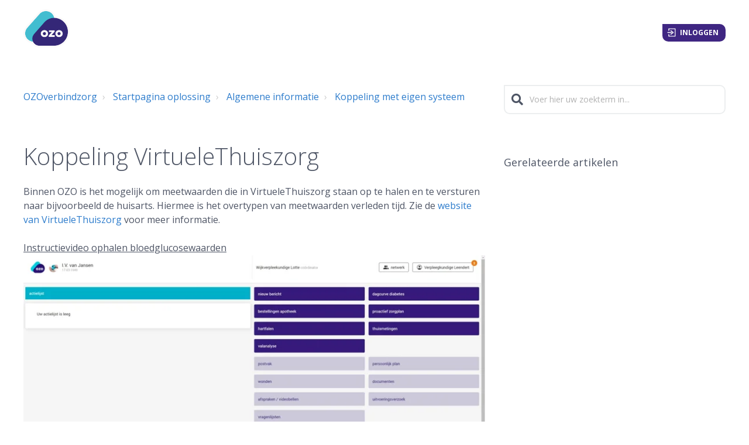

--- FILE ---
content_type: text/html; charset=utf-8
request_url: https://kennisbank.ozoverbindzorg.nl/support/solutions/articles/202000037524-koppeling-virtuelethuiszorg
body_size: 9602
content:
<!DOCTYPE html>
       
        <!--[if lt IE 7]><html class="no-js ie6 dew-dsm-theme " lang="nl" dir="ltr" data-date-format="non_us"><![endif]-->       
        <!--[if IE 7]><html class="no-js ie7 dew-dsm-theme " lang="nl" dir="ltr" data-date-format="non_us"><![endif]-->       
        <!--[if IE 8]><html class="no-js ie8 dew-dsm-theme " lang="nl" dir="ltr" data-date-format="non_us"><![endif]-->       
        <!--[if IE 9]><html class="no-js ie9 dew-dsm-theme " lang="nl" dir="ltr" data-date-format="non_us"><![endif]-->       
        <!--[if IE 10]><html class="no-js ie10 dew-dsm-theme " lang="nl" dir="ltr" data-date-format="non_us"><![endif]-->       
        <!--[if (gt IE 10)|!(IE)]><!--><html class="no-js  dew-dsm-theme " lang="nl" dir="ltr" data-date-format="non_us"><!--<![endif]-->
	<head>
		
		<!-- Title for the page -->
<title> Koppeling VirtueleThuiszorg : OZOverbindzorg </title> 

<!-- Meta information -->

      <meta charset="utf-8" />
      <meta http-equiv="X-UA-Compatible" content="IE=edge,chrome=1" />
      <meta name="description" content= "" />
      <meta name="author" content= "" />
       <meta property="og:title" content="Koppeling VirtueleThuiszorg" />  <meta property="og:url" content="https://kennisbank.ozoverbindzorg.nl/support/solutions/articles/202000037524-koppeling-virtuelethuiszorg" />  <meta property="og:description" content=" Binnen OZO is het mogelijk om meetwaarden die in VirtueleThuiszorg staan op te halen en te versturen naar bijvoorbeeld de huisarts. Hiermee is het overtypen van meetwaarden verleden tijd. Zie de website van VirtueleThuiszorg voor meer informatie...." />  <meta property="og:image" content="https://s3.eu-central-1.amazonaws.com/euc-cdn.freshdesk.com/data/helpdesk/attachments/production/202001317009/logo/EGV88pK5nBoccsQV7rGOLGG4upNSIbHjVg.jpg?X-Amz-Algorithm=AWS4-HMAC-SHA256&amp;amp;X-Amz-Credential=AKIAS6FNSMY2XLZULJPI%2F20260119%2Feu-central-1%2Fs3%2Faws4_request&amp;amp;X-Amz-Date=20260119T093954Z&amp;amp;X-Amz-Expires=604800&amp;amp;X-Amz-SignedHeaders=host&amp;amp;X-Amz-Signature=63195cf765d17f3db27384dc5abca42f1450e60ab88f7d5503db48f665a05d85" />  <meta property="og:site_name" content="OZOverbindzorg" />  <meta property="og:type" content="article" />  <meta name="twitter:title" content="Koppeling VirtueleThuiszorg" />  <meta name="twitter:url" content="https://kennisbank.ozoverbindzorg.nl/support/solutions/articles/202000037524-koppeling-virtuelethuiszorg" />  <meta name="twitter:description" content=" Binnen OZO is het mogelijk om meetwaarden die in VirtueleThuiszorg staan op te halen en te versturen naar bijvoorbeeld de huisarts. Hiermee is het overtypen van meetwaarden verleden tijd. Zie de website van VirtueleThuiszorg voor meer informatie...." />  <meta name="twitter:image" content="https://s3.eu-central-1.amazonaws.com/euc-cdn.freshdesk.com/data/helpdesk/attachments/production/202001317009/logo/EGV88pK5nBoccsQV7rGOLGG4upNSIbHjVg.jpg?X-Amz-Algorithm=AWS4-HMAC-SHA256&amp;amp;X-Amz-Credential=AKIAS6FNSMY2XLZULJPI%2F20260119%2Feu-central-1%2Fs3%2Faws4_request&amp;amp;X-Amz-Date=20260119T093954Z&amp;amp;X-Amz-Expires=604800&amp;amp;X-Amz-SignedHeaders=host&amp;amp;X-Amz-Signature=63195cf765d17f3db27384dc5abca42f1450e60ab88f7d5503db48f665a05d85" />  <meta name="twitter:card" content="summary" />  <link rel="canonical" href="https://kennisbank.ozoverbindzorg.nl/support/solutions/articles/202000037524-koppeling-virtuelethuiszorg" /> 

<!-- Responsive setting -->
<link rel="apple-touch-icon" href="https://s3.eu-central-1.amazonaws.com/euc-cdn.freshdesk.com/data/helpdesk/attachments/production/202001316939/fav_icon/65AegWCJpxizkQVykzIXz1FeZFx3_chA2g.png" />
        <link rel="apple-touch-icon" sizes="72x72" href="https://s3.eu-central-1.amazonaws.com/euc-cdn.freshdesk.com/data/helpdesk/attachments/production/202001316939/fav_icon/65AegWCJpxizkQVykzIXz1FeZFx3_chA2g.png" />
        <link rel="apple-touch-icon" sizes="114x114" href="https://s3.eu-central-1.amazonaws.com/euc-cdn.freshdesk.com/data/helpdesk/attachments/production/202001316939/fav_icon/65AegWCJpxizkQVykzIXz1FeZFx3_chA2g.png" />
        <link rel="apple-touch-icon" sizes="144x144" href="https://s3.eu-central-1.amazonaws.com/euc-cdn.freshdesk.com/data/helpdesk/attachments/production/202001316939/fav_icon/65AegWCJpxizkQVykzIXz1FeZFx3_chA2g.png" />
        <meta name="viewport" content="width=device-width, initial-scale=1.0, maximum-scale=5.0, user-scalable=yes" /> 
<script
  src="https://code.jquery.com/jquery-3.6.0.min.js"
  integrity="sha256-/xUj+3OJU5yExlq6GSYGSHk7tPXikynS7ogEvDej/m4="
  crossorigin="anonymous"></script>
<meta name="viewport" content="width=device-width, initial-scale=1.0" />
<link rel="stylesheet" href="https://fonts.googleapis.com/css?family=Open+Sans:400,400italic,600,600italic,700,700italic,300,300italic"  type="text/css" />
<link rel="stylesheet" href="https://use.fontawesome.com/releases/v5.14.0/css/all.css" />
<link rel="stylesheet" href="//cdn.jsdelivr.net/jquery.magnific-popup/1.0.0/magnific-popup.css" />
<script defer type="text/javascript">
  
    window.addEventListener('load', function() {
        const card = document.querySelector('.category-list-item__content');
        const cardList = document.querySelectorAll('.category-list-item__content');
        const sectionId = card.dataset.categoryId;
        // const inputPlaceholder = document.querySelector('.hc-search-input[input]');
        const searchInputBox = document.querySelector('.hc-search-input');
        const searchButton = document.querySelector('.hc-search-button');
        const searchButtonText = searchButton.querySelector('span');
        const searchInput = searchInputBox.querySelector('input')

        searchInput.placeholder ='Typ hier je zoekwoord in';
        searchButtonText.textContent = 'Zoeken';

        cardList.forEach(el => {
             if(sectionId === '202000029504' || sectionId === '202000103917' || sectionId === '202000029542' || sectionId === '202000029545' || sectionId === '202000035117' || sectionId === '202000029546' || sectionId === '202000029526' ) {
                el.classList.add('category-list-item__content--secondary');
            }
        })
    })
</script>

<!-- <script >
    jQuery('.hc-search-input input').attr('placeholder', 'Typ hier je zoekwoord in');
</script> -->
		
		<!-- Adding meta tag for CSRF token -->
		<meta name="csrf-param" content="authenticity_token" />
<meta name="csrf-token" content="0ZzMcyHQMb9prBZ710H+f99Gd7T4wu6HsNOlnmpdhtnfcke+qvLT6uX6idmzTA37hO/xpzoLJz0nT2OMsYRAMg==" />
		<!-- End meta tag for CSRF token -->
		
		<!-- Fav icon for portal -->
		<link rel='shortcut icon' href='https://s3.eu-central-1.amazonaws.com/euc-cdn.freshdesk.com/data/helpdesk/attachments/production/202001316939/fav_icon/65AegWCJpxizkQVykzIXz1FeZFx3_chA2g.png' />

		<!-- Base stylesheet -->
 
		<link rel="stylesheet" media="print" href="https://euc-assets7.freshdesk.com/assets/cdn/portal_print-6e04b27f27ab27faab81f917d275d593fa892ce13150854024baaf983b3f4326.css" />
	  		<link rel="stylesheet" media="screen" href="https://euc-assets1.freshdesk.com/assets/cdn/falcon_portal_utils-a58414d6bc8bc6ca4d78f5b3f76522e4970de435e68a5a2fedcda0db58f21600.css" />	

		
		<!-- Theme stylesheet -->

		<link href="/support/theme.css?v=3&amp;d=1757586629" media="screen" rel="stylesheet" type="text/css">

		<!-- Google font url if present -->
		<link href='https://fonts.googleapis.com/css?family=Source+Sans+Pro:regular,italic,600,700,700italic|Poppins:regular,600,700' rel='stylesheet' type='text/css' nonce='aL7zbxCmRQK42AhBeQvYEw=='>

		<!-- Including default portal based script framework at the top -->
		<script src="https://euc-assets7.freshdesk.com/assets/cdn/portal_head_v2-d07ff5985065d4b2f2826fdbbaef7df41eb75e17b915635bf0413a6bc12fd7b7.js"></script>
		<!-- Including syntexhighlighter for portal -->
		<script src="https://euc-assets4.freshdesk.com/assets/cdn/prism-841b9ba9ca7f9e1bc3cdfdd4583524f65913717a3ab77714a45dd2921531a402.js"></script>

		

		<!-- Access portal settings information via javascript -->
		 <script type="text/javascript">     var portal = {"language":"nl","name":"OZOverbindzorg","contact_info":"","current_page_name":"article_view","current_tab":"solutions","vault_service":{"url":"https://vault-service-eu.freshworks.com/data","max_try":2,"product_name":"fd"},"current_account_id":2926599,"preferences":{"bg_color":"#0000ff","header_color":"#ffffff","help_center_color":"#f3f5f7","footer_color":"#183247","tab_color":"#ffffff","tab_hover_color":"#d28aff","btn_background":"#f3f5f7","btn_primary_background":"#02b875","base_font":"Source Sans Pro","text_color":"#183247","headings_font":"Poppins","headings_color":"#183247","link_color":"#183247","link_color_hover":"#2753d7","input_focus_ring_color":"#02b875","non_responsive":false},"image_placeholders":{"spacer":"https://euc-assets3.freshdesk.com/assets/misc/spacer.gif","profile_thumb":"https://euc-assets3.freshdesk.com/assets/misc/profile_blank_thumb-4a7b26415585aebbd79863bd5497100b1ea52bab8df8db7a1aecae4da879fd96.jpg","profile_medium":"https://euc-assets9.freshdesk.com/assets/misc/profile_blank_medium-1dfbfbae68bb67de0258044a99f62e94144f1cc34efeea73e3fb85fe51bc1a2c.jpg"},"falcon_portal_theme":true,"current_object_id":202000037524};     var attachment_size = 20;     var blocked_extensions = "";     var allowed_extensions = "";     var store = { 
        ticket: {},
        portalLaunchParty: {} };    store.portalLaunchParty.ticketFragmentsEnabled = false;    store.pod = "eu-central-1";    store.region = "EU"; </script> 


			    <script src="https://wchat.eu.freshchat.com/js/widget.js" nonce="aL7zbxCmRQK42AhBeQvYEw=="></script>

	</head>
	<body>
            	
		
		
		

<!-- Notification Messages -->
 <div class="alert alert-with-close notice hide" id="noticeajax"></div> 
<div class="layout layout--anonymous">
  <div class="layout__header">
    <header class="bt-topbar container" data-topbar>
  <div class="bt-container-inner">
    <div class="bt-topbar__inner">
          <a class="bt-topbar__logo" href="https://kennisbank.ozoverbindzorg.nl/support/home">
            <img src="https://breezythemes.s3.us-west-2.amazonaws.com/ozoverbindzorg/OZO-CMYK-+Logo_Icoon.png" alt="Logo" />
          </a>
        <button
          type="button"
          role="button"
          aria-label="Toggle Navigation"
          class="bt-topbar__burger visible-xs visible-sm"
          data-toggle-menu
        >
          <svg width="24px" height="24px" viewBox="0 0 24 24" xmlns="http://www.w3.org/2000/svg">
            <path d="M21.5 6.5h-19c-.3 0-.7-.4-.7-.7V4.4c0-.4.4-.7.7-.7h19c.3 0 .7.3.7.7v1.4c0 .3-.4.7-.7.7zm0 6.8h-19c-.3 0-.7-.3-.7-.7v-1.3c0-.4.4-.7.7-.7h19c.3 0 .7.3.7.7v1.4c0 .3-.4.6-.7.6zm0 7h-19c-.3 0-.7-.3-.7-.7v-1.4c0-.3.4-.7.7-.7h19c.3 0 .7.4.7.7v1.4c0 .4-.4.7-.7.7z"></path>
          </svg>
        </button>
      <div class="bt-topbar__menu visible-md visible-lg"  data-menu>
        <div
          class="bt-topbar__controls" data-topbar-controls
        >
          <a class="btn btn-topbar btn-login" href="https://ozo.zorgverband.nl/login"
            >Inloggen</a
          >
        </div>
      </div>
    </div>
  </div>
</header>



    
    <!-- Search and page links for the page -->
    
      
    
  </div>
  
  <div class="layout__content">
    <div class="container">
      <div class="bt-container-inner clearfix">
        
          
          <div class="article-page">
  <div class="row clearfix">
    <div class="column column--sm-8">
      <ol class="breadcrumbs">
        <li>
          <a href="/support/home">OZOverbindzorg</a>
        </li>
        <li title="Startpagina oplossing">
          <a href="/support/solutions">Startpagina oplossing</a>
        </li>
        <li title="Algemene informatie">
          <a href="/support/solutions/202000029504">Algemene informatie</a>
        </li>
        <li title="Koppeling met eigen systeem">
          <a href="/support/solutions/folders/202000073802">Koppeling met eigen systeem</a>
        </li>
      </ol>
    </div>
    <div class="column column--sm-4">
      <div class="search-box search-box--small">
        <form class="hc-search-form print--remove" autocomplete="off" action="/support/search/solutions" id="hc-search-form" data-csrf-ignore="true">
	<div class="hc-search-input">
	<label for="support-search-input" class="hide">Voer hier uw zoekterm in...</label>
		<input placeholder="Voer hier uw zoekterm in..." type="text"
			name="term" class="special" value=""
            rel="page-search" data-max-matches="10" id="support-search-input">
	</div>
	<div class="hc-search-button">
		<button class="btn btn-primary" aria-label="Zoeken" type="submit" autocomplete="off">
			<i class="mobile-icon-search hide-tablet"></i>
			<span class="hide-in-mobile">
				Zoeken
			</span>
		</button>
	</div>
</form>
      </div>
    </div>
  </div>
  
  <div class="row clearfix">
    <div class="column column--sm-8">
      <article class="article clearfix" itemscope itemtype="http://schema.org/Article">
        <header class="article-header">
          <h1 class="article__title" itemprop="name">
            Koppeling VirtueleThuiszorg
          </h1>
        </header>
        
        <div class="article__body markdown" itemprop="articleBody">
          <p dir="ltr">Binnen OZO is het mogelijk om meetwaarden die in VirtueleThuiszorg staan op te halen en te versturen naar bijvoorbeeld de huisarts. Hiermee is het overtypen van meetwaarden verleden tijd. Zie de <a href="https://mobile-care.nl/virtuelethuiszorg/" rel="noreferrer" target="_blank">website van VirtueleThuiszorg</a> voor meer informatie.</p><p dir="ltr"><br></p><p dir="ltr"><u dir="ltr">Instructievideo ophalen bloedglucosewaarden</u></p><p></p><div class="fr-draggable" style="padding:64.81% 0 0 0;position:relative;"><iframe src="https://player.vimeo.com/video/834710904?h=909e9852e3&amp;badge=0&amp;autopause=0&amp;player_id=0&amp;app_id=58479" frameborder="0" allowfullscreen="" style="position:absolute;top:0;left:0;width:100%;height:100%;" title="VTZ ophalen dagcurve" sandbox="allow-scripts allow-forms allow-same-origin allow-presentation"></iframe></div><p dir="ltr"><br></p><p dir="ltr"><u dir="ltr">Instructievideo ophalen gewicht</u></p><p></p><div class="fr-draggable" style="padding:64.81% 0 0 0;position:relative;"><iframe src="https://player.vimeo.com/video/834712466?h=31ab4604e0&amp;badge=0&amp;autopause=0&amp;player_id=0&amp;app_id=58479" frameborder="0" allowfullscreen="" style="position:absolute;top:0;left:0;width:100%;height:100%;" title="VTZ ophalen gewicht" sandbox="allow-scripts allow-forms allow-same-origin allow-presentation"></iframe></div><p><br></p><p><br></p>
        </div>
        
        
      </article>
      
      <footer class="article-footer clearfix">
        <p class="article-vote" id="voting-container" 
											data-user-id="" 
											data-article-id="202000037524"
											data-language="nl">
										Was dit antwoord nuttig?<span data-href="/support/solutions/articles/202000037524/thumbs_up" class="vote-up a-link" id="article_thumbs_up" 
									data-remote="true" data-method="put" data-update="#voting-container" 
									data-user-id=""
									data-article-id="202000037524"
									data-language="nl"
									data-update-with-message="Fijn dat we hebben kunnen helpen. Hartelijk dank voor uw feedback.">
								Ja</span><span class="vote-down-container"><span data-href="/support/solutions/articles/202000037524/thumbs_down" class="vote-down a-link" id="article_thumbs_down" 
									data-remote="true" data-method="put" data-update="#vote-feedback-form" 
									data-user-id=""
									data-article-id="202000037524"
									data-language="nl"
									data-hide-dom="#voting-container" data-show-dom="#vote-feedback-container">
								Nee</span></span></p><a class="hide a-link" id="vote-feedback-form-link" data-hide-dom="#vote-feedback-form-link" data-show-dom="#vote-feedback-container">Feedback versturen</a><div id="vote-feedback-container"class="hide">	<div class="lead">Sorry dat we u niet kunnen helpen. Help ons om dit artikel te verbeteren met uw feedback.</div>	<div id="vote-feedback-form">		<div class="sloading loading-small loading-block"></div>	</div></div>
      </footer>
    </div>
    <div class="column column--sm-4">
      <div class="article-sidebar">
        <div id="related_articles"><div class="cs-g-c"><section class="article-list"><h3 class="list-lead">Gerelateerde artikelen</h3><ul rel="remote" 
			data-remote-url="/support/search/articles/202000037524/related_articles?container=related_articles&limit=10" 
			id="related-article-list"></ul></section></div></div>
      </div>
    </div>
  </div>
</div>

          
          
      </div>
    </div>
   </div>
  
  <div class="layout__footer">
    <footer class="footer-container container">
  <div class="bt-container-inner footer-container__inner bt-footer">
      <!-- <div class="column column--sm-3">
        <span class="footer__header">Product</span>
        <ul class="footer-links-list">
          <li class="footer-links-list__item">
            <a class="footer-links-list__link" href="#" rel="noreferrer">Home</a>
          </li>
          <li class="footer-links-list__item">
            <a class="footer-links-list__link" href="#" rel="noreferrer">All Features</a>
          </li>
          <li class="footer-links-list__item">
            <a class="footer-links-list__link" href="#" rel="noreferrer">Product Tour</a>
          </li>
          <li class="footer-links-list__item">
            <a class="footer-links-list__link" href="#" rel="noreferrer">Plans and Pricing</a>
          </li>
        </ul>
      </div> 
      <div class="column column--sm-3">
        <span class="footer__header">Company</span>
        <ul class="footer-links-list">
          <li class="footer-links-list__item">
            <a class="footer-links-list__link" href="#" rel="noreferrer">About Us</a>
          </li>
          <li class="footer-links-list__item">
            <a class="footer-links-list__link" href="#" rel="noreferrer">Our Customers</a>
          </li>
          <li class="footer-links-list__item">
            <a class="footer-links-list__link" href="#" rel="noreferrer">Resources</a>
          </li>
          <li class="footer-links-list__item">
            <a class="footer-links-list__link" href="#" rel="noreferrer">Partners</a>
          </li>
        </ul>
      </div>
      <div class="column column--sm-3">
        <span class="footer__header">Support</span>
        <ul class="footer-links-list">
          <li class="footer-links-list__item">
            <a class="footer-links-list__link" href="#" rel="noreferrer">Help &amp; Support</a>
          </li>
          <li class="footer-links-list__item">
            <a class="footer-links-list__link" href="#" rel="noreferrer">System Status</a>
          </li>
          <li class="footer-links-list__item">
            <a class="footer-links-list__link" href="#" rel="noreferrer">API</a>
          </li>
        </ul>
      </div>
    
    </div>-->
    <div class="footer__copyright">
        <div class="copyright">
        <a href=https://freshdesk.com/nl/?utm_source=portal&utm_medium=reflink&utm_campaign=portal_reflink target="_blank" rel="nofollow"> Helpdesksoftware </a>
        door Freshdesk
      </div> 
      <p>Theme by <a href="https://www.breezythemes.com" target="_blank">Breezy Themes</a>
      </p>
    </div>
    <a href="https://www.ozoverbindzorg.nl" target="_blank" style="color: white;">Kijk ook op www.OZOverbindzorg.nl</a>
    <div class="footer-social-links">
      
      <a href="https://www.facebook.com/OZOverbindzorg" target="_blank" class="footer-social-link footer-social-link--fb">
        <img src="https://breezythemes.s3.us-west-2.amazonaws.com/ozoverbindzorg/2.png" alt="">
      </a>
      <a href="https://www.linkedin.com/company/10828645/admin/" target="_blank" class="footer-social-link footer-social-link--in">
        <img src="https://breezythemes.s3.us-west-2.amazonaws.com/ozoverbindzorg/1.png" alt="">
      </a>
      <a href="https://www.instagram.com/ozoverbindzorg/" target="_blank" class="footer-social-link footer-social-link--ig">
        <img src="https://breezythemes.s3.us-west-2.amazonaws.com/ozoverbindzorg/3.png" alt="">
      </a>
      <a href="https://www.youtube.com/channel/UCO4n6rJsfrJivcmhZw4_arA" target="_blank" class="footer-social-link footer-social-link--yt">
        <img src="https://breezythemes.s3.us-west-2.amazonaws.com/ozoverbindzorg/5.png" alt="">
      </a>
    
    </div>
  </div>
</footer>
<a href="#" class="scroll-to-top fas fa-angle-up" data-scroll-to-top></a>

  </div>
</div>
<script src="//cdn.jsdelivr.net/jquery.magnific-popup/1.0.0/jquery.magnific-popup.min.js"></script>
<script>

var BreezyConfig = {
  css: {
    activeClass: 'is-active',
    hiddenClass: 'is-hidden',
    mobileMenuOpen: 'bt-mobile-menu-open'
  }
};

/* Hero Unit */
(function($, window, document) {
  ('use strict');

  function clipper(min, max) {
    return function(o) {
      if (o > max) return max;
      if (o < min) return min;
      return o;
    };
  }

  var opacityClipper = clipper(0, 1);

  var HeroUnit = {
    init: function() {
      this.cacheElements();

      if (this.$heroUnit.length) {
        this.bindEvents();
      }
    },
    cacheElements: function() {
      this.$window = $(window);
      this.$heroUnit = $('[data-hero-unit]');
      this.$heroUnitBg = this.$heroUnit.find('[data-hero-bg]');
      this.$searchBox = this.$heroUnit.find('[data-search-box]');
    },
    bindEvents: function() {
      this.$window.on('scroll', this.handleScroll.bind(this));
    },
    handleScroll: function() {
      var scrolled = this.$window.scrollTop();

      this.$heroUnitBg.css({
        '-moz-transform': 'translate3d(0px,' + scrolled / -3 + 'px' + ', 0px)',
        '-webkit-transform': 'translate3d(0px,' + scrolled / -3 + 'px' + ', 0px)',
        transform: 'translate3d(0px,' + scrolled / -3 + 'px' + ', 0px)'
      });

      this.$searchBox.css({
        opacity: opacityClipper(1 - opacityClipper(scrolled * 0.003))
      });
    }
  };

  window.HeroUnit = HeroUnit;

})(jQuery, window, document);

/* Scroll To Top */
(function($, window, document) {
  ('use strict');

  var BUTTON_ELEMENT = '[data-scroll-to-top]';

  var ScrollToTop = {
    init: function() {
      this.cacheElements();
      this.topbarHeight = parseInt(this.$topbar.height());

      if (this.$button.length) {
        this.bindEvents();
      }
    },
    cacheElements: function() {
      this.$window = $(window);
      this.$topbar = $('[data-topbar]');
      this.$button = $(BUTTON_ELEMENT);
    },
    bindEvents: function() {
      this.$window.on('scroll', this.handleScroll.bind(this));
      $(document).on('click', BUTTON_ELEMENT, this.handleClick);
    },
    handleClick: function() {
      $('html, body').animate({ scrollTop: 0 }, 1000);
      return false;
    },
    handleScroll: function() {
      var scrolled = this.$window.scrollTop();

      if (scrolled > this.topbarHeight) {
        this.$button.addClass(BreezyConfig.css.activeClass);
      } else {
        this.$button.removeClass(BreezyConfig.css.activeClass);
      }
    }
  };

  window.ScrollToTop = ScrollToTop;
})(jQuery, window, document);

/* Menu Toggle */
(function($, window, document) {
  ('use strict');

  var MenuToggle = {
    init: function() {
      this.cacheElements();
      this.bindEvents();
    },
    cacheElements: function() {
      this.$button = $('[data-toggle-menu]');
      this.$menu = $('[data-menu]');
      this.$body = $('body')
    },
    bindEvents: function() {
      $(document).on('click', '[data-toggle-menu]', this.handleClick.bind(this));
    },
    handleClick: function(e) {
      this.$button.toggleClass(BreezyConfig.css.activeClass);
      this.$menu.toggleClass(BreezyConfig.css.activeClass);
      this.$body.toggleClass(BreezyConfig.css.mobileMenuOpen);
    }
  };

  window.MenuToggle = MenuToggle;
})(jQuery, window, document);

/* Formatting Components */
(function($, window, document) {

  $('.image-with-lightbox').magnificPopup({
    type: 'image',
    closeOnContentClick: true,
    closeBtnInside: false,
    fixedContentPos: true,
    mainClass: 'mfp-with-zoom', // class to remove default margin from left and right side
    image: {
      verticalFit: true
    },
    zoom: {
      enabled: true,
      duration: 300 // don't foget to change the duration also in CSS
    }
  });
  
  $('.image-with-video-icon').magnificPopup({
    disableOn: 700,
    type: 'iframe',
    mainClass: 'mfp-fade',
    removalDelay: 160,
    preloader: false,
    fixedContentPos: false
  });
  
  $('.accordion__item-title').on('click', function() {
    var $title = $(this);
    $title.toggleClass('accordion__item-title--active');
    $title
      .parents('.accordion__item')
      .find('.accordion__item-content')
      .slideToggle();
  });
  
  $('.tabs-link').click(function(e) {
    e.preventDefault();
    var $link = $(this);
    var tabIndex = $link.index();
    var $tab = $link.parents('.tabs').find('.tab').eq(tabIndex);
    $link
      .addClass(BreezyConfig.css.activeClass)
      .siblings()
      .removeClass(BreezyConfig.css.activeClass);
    $tab
      .removeClass(BreezyConfig.css.hiddenClass)
      .siblings('.tab')
      .addClass(BreezyConfig.css.hiddenClass);
  });
  
  $('.fa-spin').empty();

})(jQuery, window, document);

(function($, window, document) {
  var Topbar = {
    init: function() {
      this.cacheElements();
      this.fixButtons();
    },
    cacheElements: function() {
      this.$topbar = $('[data-topbar]');
    },
    fixButtons: function() {
      // Display links as buttons
      this.$topbar.find('b > a').addClass('btn btn-topbar');

      // Display dropdown as button
      this.$topbar.find('.language-options .dropdown-toggle').addClass('btn btn-topbar');

      // Cleanup the html
      var $topbarButtons = this.$topbar.find('[data-topbar-controls]');
      var topbarButtonsHTML = $topbarButtons.html();
      $topbarButtons.html(topbarButtonsHTML.replace(' | ', '').replace(' - ', '').replace('&nbsp;', ''));
    }
  };

  window.Topbar = Topbar;
})(jQuery, window, document);

window.HeroUnit.init();
window.MenuToggle.init();
window.ScrollToTop.init();
window.Topbar.init();
</script>




			<script src="https://euc-assets8.freshdesk.com/assets/cdn/portal_bottom-0fe88ce7f44d512c644a48fda3390ae66247caeea647e04d017015099f25db87.js"></script>

		<script src="https://euc-assets5.freshdesk.com/assets/cdn/redactor-642f8cbfacb4c2762350a557838bbfaadec878d0d24e9a0d8dfe90b2533f0e5d.js"></script> 
		<script src="https://euc-assets2.freshdesk.com/assets/cdn/lang/nl-031c78c7814576cee1d9e8e415b3c9f0516a7cab08f474a40f8e49d7fcd5d0c9.js"></script>
		<!-- for i18n-js translations -->
  		<script src="https://euc-assets4.freshdesk.com/assets/cdn/i18n/portal/nl-5e8fd94301dff3b0a442f85c354796c61dc1f84215444cc92baeb7b093e924b5.js"></script>
		<!-- Including default portal based script at the bottom -->
		<script nonce="aL7zbxCmRQK42AhBeQvYEw==">
//<![CDATA[
	
	jQuery(document).ready(function() {
					
		// Setting the locale for moment js
		moment.lang('nl');

		var validation_meassages = {"required":"Dit is een vereist veld.","remote":"Corrigeer dit veld.","email":"Voer een geldig e-mailadres in.","url":"Voer een geldige URL in.","date":"Voer een geldige datum in.","dateISO":"Voer een geldige datum in (ISO).","number":"Voer een geldig nummer in.","digits":"Voer alleen cijfers in.","creditcard":"Voer een geldig creditcardnummer in.","equalTo":"Voer dezelfde waarde nogmaals in.","two_decimal_place_warning":"Value cannot have more than 2 decimal digits","integration_no_match":"geen overeenkomstige gegevens...","select_atleast_one":"Selecteer minimaal één optie.","ember_method_name_reserved":"Deze naam is gereserveerd en kan niet worden gebruikt. Kies een andere naam."}	

		jQuery.extend(jQuery.validator.messages, validation_meassages );


		jQuery(".call_duration").each(function () {
			var format,time;
			if (jQuery(this).data("time") === undefined) { return; }
			if(jQuery(this).hasClass('freshcaller')){ return; }
			time = jQuery(this).data("time");
			if (time>=3600) {
			 format = "hh:mm:ss";
			} else {
				format = "mm:ss";
			}
			jQuery(this).html(time.toTime(format));
		});
	});

	// Shortcuts variables
	var Shortcuts = {"global":{"help":"?","save":"mod+return","cancel":"esc","search":"/","status_dialog":"mod+alt+return","save_cuctomization":"mod+shift+s"},"app_nav":{"dashboard":"g d","tickets":"g t","social":"g e","solutions":"g s","forums":"g f","customers":"g c","reports":"g r","admin":"g a","ticket_new":"g n","compose_email":"g m"},"pagination":{"previous":"alt+left","next":"alt+right","alt_previous":"j","alt_next":"k"},"ticket_list":{"ticket_show":"return","select":"x","select_all":"shift+x","search_view":"v","show_description":"space","unwatch":"w","delete":"#","pickup":"@","spam":"!","close":"~","silent_close":"alt+shift+`","undo":"z","reply":"r","forward":"f","add_note":"n","scenario":"s"},"ticket_detail":{"toggle_watcher":"w","reply":"r","forward":"f","add_note":"n","close":"~","silent_close":"alt+shift+`","add_time":"m","spam":"!","delete":"#","show_activities_toggle":"}","properties":"p","expand":"]","undo":"z","select_watcher":"shift+w","go_to_next":["j","down"],"go_to_previous":["k","up"],"scenario":"s","pickup":"@","collaboration":"d"},"social_stream":{"search":"s","go_to_next":["j","down"],"go_to_previous":["k","up"],"open_stream":["space","return"],"close":"esc","reply":"r","retweet":"shift+r"},"portal_customizations":{"preview":"mod+shift+p"},"discussions":{"toggle_following":"w","add_follower":"shift+w","reply_topic":"r"}};
	
	// Date formats
	var DATE_FORMATS = {"non_us":{"moment_date_with_week":"ddd, D MMM, YYYY","datepicker":"d M, yy","datepicker_escaped":"d M yy","datepicker_full_date":"D, d M, yy","mediumDate":"d MMM, yyyy"},"us":{"moment_date_with_week":"ddd, MMM D, YYYY","datepicker":"M d, yy","datepicker_escaped":"M d yy","datepicker_full_date":"D, M d, yy","mediumDate":"MMM d, yyyy"}};

	var lang = { 
		loadingText: "Een ogenblik geduld...",
		viewAllTickets: "View all tickets"
	};


//]]>
</script> 

		

		<img src='/support/solutions/articles/202000037524-koppeling-virtuelethuiszorg/hit' alt='Aantal artikelweergaves' aria-hidden='true'/>
		<script type="text/javascript">
     		I18n.defaultLocale = "en";
     		I18n.locale = "nl";
		</script>
			  <script nonce="aL7zbxCmRQK42AhBeQvYEw==">
//<![CDATA[

    jQuery(document).ready(function() {
      window.fcWidget.init({
        token: "89de7861-1a35-4cd5-92d4-c65af78e3c63",
        host: "https://wchat.eu.freshchat.com",
        cspNonce: "aL7zbxCmRQK42AhBeQvYEw==",
      });    
    });

//]]>
</script>
    	


		<!-- Include dynamic input field script for signup and profile pages (Mint theme) -->

	</body>
</html>


--- FILE ---
content_type: text/html; charset=UTF-8
request_url: https://player.vimeo.com/video/834710904?h=909e9852e3&badge=0&autopause=0&player_id=0&app_id=58479
body_size: 6419
content:
<!DOCTYPE html>
<html lang="en">
<head>
  <meta charset="utf-8">
  <meta name="viewport" content="width=device-width,initial-scale=1,user-scalable=yes">
  
  <link rel="canonical" href="https://player.vimeo.com/video/834710904?h=909e9852e3">
  <meta name="googlebot" content="noindex,indexifembedded">
  
  
  <title>VTZ ophalen dagcurve on Vimeo</title>
  <style>
      body, html, .player, .fallback {
          overflow: hidden;
          width: 100%;
          height: 100%;
          margin: 0;
          padding: 0;
      }
      .fallback {
          
              background-color: transparent;
          
      }
      .player.loading { opacity: 0; }
      .fallback iframe {
          position: fixed;
          left: 0;
          top: 0;
          width: 100%;
          height: 100%;
      }
  </style>
  <link rel="modulepreload" href="https://f.vimeocdn.com/p/4.46.25/js/player.module.js" crossorigin="anonymous">
  <link rel="modulepreload" href="https://f.vimeocdn.com/p/4.46.25/js/vendor.module.js" crossorigin="anonymous">
  <link rel="preload" href="https://f.vimeocdn.com/p/4.46.25/css/player.css" as="style">
</head>

<body>


<div class="vp-placeholder">
    <style>
        .vp-placeholder,
        .vp-placeholder-thumb,
        .vp-placeholder-thumb::before,
        .vp-placeholder-thumb::after {
            position: absolute;
            top: 0;
            bottom: 0;
            left: 0;
            right: 0;
        }
        .vp-placeholder {
            visibility: hidden;
            width: 100%;
            max-height: 100%;
            height: calc(1440 / 2222 * 100vw);
            max-width: calc(2222 / 1440 * 100vh);
            margin: auto;
        }
        .vp-placeholder-carousel {
            display: none;
            background-color: #000;
            position: absolute;
            left: 0;
            right: 0;
            bottom: -60px;
            height: 60px;
        }
    </style>

    

    
        <style>
            .vp-placeholder-thumb {
                overflow: hidden;
                width: 100%;
                max-height: 100%;
                margin: auto;
            }
            .vp-placeholder-thumb::before,
            .vp-placeholder-thumb::after {
                content: "";
                display: block;
                filter: blur(7px);
                margin: 0;
                background: url(https://i.vimeocdn.com/video/1681714326-75786bad16643971b7c031c42fec75fc9432cfe267cd725c82fa1ce98a039f39-d?mw=80&q=85) 50% 50% / contain no-repeat;
            }
            .vp-placeholder-thumb::before {
                 
                margin: -30px;
            }
        </style>
    

    <div class="vp-placeholder-thumb"></div>
    <div class="vp-placeholder-carousel"></div>
    <script>function placeholderInit(t,h,d,s,n,o){var i=t.querySelector(".vp-placeholder"),v=t.querySelector(".vp-placeholder-thumb");if(h){var p=function(){try{return window.self!==window.top}catch(a){return!0}}(),w=200,y=415,r=60;if(!p&&window.innerWidth>=w&&window.innerWidth<y){i.style.bottom=r+"px",i.style.maxHeight="calc(100vh - "+r+"px)",i.style.maxWidth="calc("+n+" / "+o+" * (100vh - "+r+"px))";var f=t.querySelector(".vp-placeholder-carousel");f.style.display="block"}}if(d){var e=new Image;e.onload=function(){var a=n/o,c=e.width/e.height;if(c<=.95*a||c>=1.05*a){var l=i.getBoundingClientRect(),g=l.right-l.left,b=l.bottom-l.top,m=window.innerWidth/g*100,x=window.innerHeight/b*100;v.style.height="calc("+e.height+" / "+e.width+" * "+m+"vw)",v.style.maxWidth="calc("+e.width+" / "+e.height+" * "+x+"vh)"}i.style.visibility="visible"},e.src=s}else i.style.visibility="visible"}
</script>
    <script>placeholderInit(document,  false ,  true , "https://i.vimeocdn.com/video/1681714326-75786bad16643971b7c031c42fec75fc9432cfe267cd725c82fa1ce98a039f39-d?mw=80\u0026q=85",  2222 ,  1440 );</script>
</div>

<div id="player" class="player"></div>
<script>window.playerConfig = {"cdn_url":"https://f.vimeocdn.com","vimeo_api_url":"api.vimeo.com","request":{"files":{"dash":{"cdns":{"akfire_interconnect_quic":{"avc_url":"https://vod-adaptive-ak.vimeocdn.com/exp=1768905541~acl=%2Fc7625470-1e81-47a0-9851-a73f4479752b%2Fpsid%3D7a373311d6e5d953de41b32bec10204239d5946f9b9af58de3c6f6ba0194b449%2F%2A~hmac=2da1b81d609513095651fe3d8df158021ccd7626e13d9977e31df19f393d8b5d/c7625470-1e81-47a0-9851-a73f4479752b/psid=7a373311d6e5d953de41b32bec10204239d5946f9b9af58de3c6f6ba0194b449/v2/playlist/av/primary/prot/cXNyPTE/playlist.json?omit=av1-hevc\u0026pathsig=8c953e4f~ElhMPyrCSNpDgKg4ttdeM9gduvYtls60W_JyCteNDXg\u0026qsr=1\u0026r=dXM%3D\u0026rh=LMMgG","origin":"gcs","url":"https://vod-adaptive-ak.vimeocdn.com/exp=1768905541~acl=%2Fc7625470-1e81-47a0-9851-a73f4479752b%2Fpsid%3D7a373311d6e5d953de41b32bec10204239d5946f9b9af58de3c6f6ba0194b449%2F%2A~hmac=2da1b81d609513095651fe3d8df158021ccd7626e13d9977e31df19f393d8b5d/c7625470-1e81-47a0-9851-a73f4479752b/psid=7a373311d6e5d953de41b32bec10204239d5946f9b9af58de3c6f6ba0194b449/v2/playlist/av/primary/prot/cXNyPTE/playlist.json?pathsig=8c953e4f~ElhMPyrCSNpDgKg4ttdeM9gduvYtls60W_JyCteNDXg\u0026qsr=1\u0026r=dXM%3D\u0026rh=LMMgG"},"fastly_skyfire":{"avc_url":"https://skyfire.vimeocdn.com/1768905541-0xc0e3172b5e8fa1c42e0986afc51c03f3213cda63/c7625470-1e81-47a0-9851-a73f4479752b/psid=7a373311d6e5d953de41b32bec10204239d5946f9b9af58de3c6f6ba0194b449/v2/playlist/av/primary/prot/cXNyPTE/playlist.json?omit=av1-hevc\u0026pathsig=8c953e4f~ElhMPyrCSNpDgKg4ttdeM9gduvYtls60W_JyCteNDXg\u0026qsr=1\u0026r=dXM%3D\u0026rh=LMMgG","origin":"gcs","url":"https://skyfire.vimeocdn.com/1768905541-0xc0e3172b5e8fa1c42e0986afc51c03f3213cda63/c7625470-1e81-47a0-9851-a73f4479752b/psid=7a373311d6e5d953de41b32bec10204239d5946f9b9af58de3c6f6ba0194b449/v2/playlist/av/primary/prot/cXNyPTE/playlist.json?pathsig=8c953e4f~ElhMPyrCSNpDgKg4ttdeM9gduvYtls60W_JyCteNDXg\u0026qsr=1\u0026r=dXM%3D\u0026rh=LMMgG"}},"default_cdn":"akfire_interconnect_quic","separate_av":true,"streams":[{"profile":"139","id":"5fb7f439-b661-4adb-bc65-c10d05275c34","fps":17.99,"quality":"240p"},{"profile":"165","id":"7f0094b6-48b6-41ee-bf25-392205e24abf","fps":17.99,"quality":"540p"},{"profile":"164","id":"24db07f5-9789-4f19-a6b9-221379a6e679","fps":17.99,"quality":"360p"},{"profile":"171","id":"15f92653-4f16-4249-be35-c48d9705cfed","fps":17.99,"quality":"1440p"},{"profile":"174","id":"e3ed5bc6-7574-4774-987b-0685c1127125","fps":17.99,"quality":"720p"},{"profile":"169","id":"f797a57c-c597-461a-94a2-6f6291d807ac","fps":17.99,"quality":"1080p"}],"streams_avc":[{"profile":"169","id":"f797a57c-c597-461a-94a2-6f6291d807ac","fps":17.99,"quality":"1080p"},{"profile":"139","id":"5fb7f439-b661-4adb-bc65-c10d05275c34","fps":17.99,"quality":"240p"},{"profile":"165","id":"7f0094b6-48b6-41ee-bf25-392205e24abf","fps":17.99,"quality":"540p"},{"profile":"164","id":"24db07f5-9789-4f19-a6b9-221379a6e679","fps":17.99,"quality":"360p"},{"profile":"171","id":"15f92653-4f16-4249-be35-c48d9705cfed","fps":17.99,"quality":"1440p"},{"profile":"174","id":"e3ed5bc6-7574-4774-987b-0685c1127125","fps":17.99,"quality":"720p"}]},"hls":{"cdns":{"akfire_interconnect_quic":{"avc_url":"https://vod-adaptive-ak.vimeocdn.com/exp=1768905541~acl=%2Fc7625470-1e81-47a0-9851-a73f4479752b%2Fpsid%3D7a373311d6e5d953de41b32bec10204239d5946f9b9af58de3c6f6ba0194b449%2F%2A~hmac=2da1b81d609513095651fe3d8df158021ccd7626e13d9977e31df19f393d8b5d/c7625470-1e81-47a0-9851-a73f4479752b/psid=7a373311d6e5d953de41b32bec10204239d5946f9b9af58de3c6f6ba0194b449/v2/playlist/av/primary/prot/cXNyPTE/playlist.m3u8?omit=av1-hevc-opus\u0026pathsig=8c953e4f~3oopHEJ8iOeA9wABZHTux8Incu4eX0WmnDLGgHWYNXA\u0026qsr=1\u0026r=dXM%3D\u0026rh=LMMgG\u0026sf=fmp4","origin":"gcs","url":"https://vod-adaptive-ak.vimeocdn.com/exp=1768905541~acl=%2Fc7625470-1e81-47a0-9851-a73f4479752b%2Fpsid%3D7a373311d6e5d953de41b32bec10204239d5946f9b9af58de3c6f6ba0194b449%2F%2A~hmac=2da1b81d609513095651fe3d8df158021ccd7626e13d9977e31df19f393d8b5d/c7625470-1e81-47a0-9851-a73f4479752b/psid=7a373311d6e5d953de41b32bec10204239d5946f9b9af58de3c6f6ba0194b449/v2/playlist/av/primary/prot/cXNyPTE/playlist.m3u8?omit=opus\u0026pathsig=8c953e4f~3oopHEJ8iOeA9wABZHTux8Incu4eX0WmnDLGgHWYNXA\u0026qsr=1\u0026r=dXM%3D\u0026rh=LMMgG\u0026sf=fmp4"},"fastly_skyfire":{"avc_url":"https://skyfire.vimeocdn.com/1768905541-0xc0e3172b5e8fa1c42e0986afc51c03f3213cda63/c7625470-1e81-47a0-9851-a73f4479752b/psid=7a373311d6e5d953de41b32bec10204239d5946f9b9af58de3c6f6ba0194b449/v2/playlist/av/primary/prot/cXNyPTE/playlist.m3u8?omit=av1-hevc-opus\u0026pathsig=8c953e4f~3oopHEJ8iOeA9wABZHTux8Incu4eX0WmnDLGgHWYNXA\u0026qsr=1\u0026r=dXM%3D\u0026rh=LMMgG\u0026sf=fmp4","origin":"gcs","url":"https://skyfire.vimeocdn.com/1768905541-0xc0e3172b5e8fa1c42e0986afc51c03f3213cda63/c7625470-1e81-47a0-9851-a73f4479752b/psid=7a373311d6e5d953de41b32bec10204239d5946f9b9af58de3c6f6ba0194b449/v2/playlist/av/primary/prot/cXNyPTE/playlist.m3u8?omit=opus\u0026pathsig=8c953e4f~3oopHEJ8iOeA9wABZHTux8Incu4eX0WmnDLGgHWYNXA\u0026qsr=1\u0026r=dXM%3D\u0026rh=LMMgG\u0026sf=fmp4"}},"default_cdn":"akfire_interconnect_quic","separate_av":true}},"file_codecs":{"av1":[],"avc":["f797a57c-c597-461a-94a2-6f6291d807ac","5fb7f439-b661-4adb-bc65-c10d05275c34","7f0094b6-48b6-41ee-bf25-392205e24abf","24db07f5-9789-4f19-a6b9-221379a6e679","15f92653-4f16-4249-be35-c48d9705cfed","e3ed5bc6-7574-4774-987b-0685c1127125"],"hevc":{"dvh1":[],"hdr":[],"sdr":[]}},"lang":"en","referrer":"https://kennisbank.ozoverbindzorg.nl/support/solutions/articles/202000037524-koppeling-virtuelethuiszorg","cookie_domain":".vimeo.com","signature":"9c96d480fed28e178a2849bd5d7e74f3","timestamp":1768901941,"expires":3600,"thumb_preview":{"url":"https://videoapi-sprites.vimeocdn.com/video-sprites/image/1d9e7d31-4f85-4063-8e06-704f5cc67964.0.jpeg?ClientID=sulu\u0026Expires=1768905541\u0026Signature=870afe66765f3645ed8db0b6f95d1d4de1dbc6b5","height":2640,"width":4070,"frame_height":240,"frame_width":370,"columns":11,"frames":120},"currency":"USD","session":"30d4cd250b0ac62da7eeedd10c8e49e528dfcc731768901941","cookie":{"volume":1,"quality":null,"hd":0,"captions":null,"transcript":null,"captions_styles":{"color":null,"fontSize":null,"fontFamily":null,"fontOpacity":null,"bgOpacity":null,"windowColor":null,"windowOpacity":null,"bgColor":null,"edgeStyle":null},"audio_language":null,"audio_kind":null,"qoe_survey_vote":0},"build":{"backend":"31e9776","js":"4.46.25"},"urls":{"js":"https://f.vimeocdn.com/p/4.46.25/js/player.js","js_base":"https://f.vimeocdn.com/p/4.46.25/js","js_module":"https://f.vimeocdn.com/p/4.46.25/js/player.module.js","js_vendor_module":"https://f.vimeocdn.com/p/4.46.25/js/vendor.module.js","locales_js":{"de-DE":"https://f.vimeocdn.com/p/4.46.25/js/player.de-DE.js","en":"https://f.vimeocdn.com/p/4.46.25/js/player.js","es":"https://f.vimeocdn.com/p/4.46.25/js/player.es.js","fr-FR":"https://f.vimeocdn.com/p/4.46.25/js/player.fr-FR.js","ja-JP":"https://f.vimeocdn.com/p/4.46.25/js/player.ja-JP.js","ko-KR":"https://f.vimeocdn.com/p/4.46.25/js/player.ko-KR.js","pt-BR":"https://f.vimeocdn.com/p/4.46.25/js/player.pt-BR.js","zh-CN":"https://f.vimeocdn.com/p/4.46.25/js/player.zh-CN.js"},"ambisonics_js":"https://f.vimeocdn.com/p/external/ambisonics.min.js","barebone_js":"https://f.vimeocdn.com/p/4.46.25/js/barebone.js","chromeless_js":"https://f.vimeocdn.com/p/4.46.25/js/chromeless.js","three_js":"https://f.vimeocdn.com/p/external/three.rvimeo.min.js","vuid_js":"https://f.vimeocdn.com/js_opt/modules/utils/vuid.min.js","hive_sdk":"https://f.vimeocdn.com/p/external/hive-sdk.js","hive_interceptor":"https://f.vimeocdn.com/p/external/hive-interceptor.js","proxy":"https://player.vimeo.com/static/proxy.html","css":"https://f.vimeocdn.com/p/4.46.25/css/player.css","chromeless_css":"https://f.vimeocdn.com/p/4.46.25/css/chromeless.css","fresnel":"https://arclight.vimeo.com/add/player-stats","player_telemetry_url":"https://arclight.vimeo.com/player-events","telemetry_base":"https://lensflare.vimeo.com"},"flags":{"plays":1,"dnt":0,"autohide_controls":0,"preload_video":"metadata_on_hover","qoe_survey_forced":0,"ai_widget":0,"ecdn_delta_updates":0,"disable_mms":0,"check_clip_skipping_forward":0},"country":"US","client":{"ip":"18.223.152.232"},"ab_tests":{"cross_origin_texttracks":{"group":"variant","track":false,"data":null}},"atid":"2560860955.1768901941","ai_widget_signature":"05303f4cbf73304917a3fb555c221f954dd164642d59ea40cd205876e40c5801_1768905541","config_refresh_url":"https://player.vimeo.com/video/834710904/config/request?atid=2560860955.1768901941\u0026expires=3600\u0026referrer=https%3A%2F%2Fkennisbank.ozoverbindzorg.nl%2Fsupport%2Fsolutions%2Farticles%2F202000037524-koppeling-virtuelethuiszorg\u0026session=30d4cd250b0ac62da7eeedd10c8e49e528dfcc731768901941\u0026signature=9c96d480fed28e178a2849bd5d7e74f3\u0026time=1768901941\u0026v=1"},"player_url":"player.vimeo.com","video":{"id":834710904,"title":"VTZ ophalen dagcurve","width":2222,"height":1440,"duration":124,"url":"","share_url":"https://vimeo.com/834710904/909e9852e3","embed_code":"\u003ciframe title=\"vimeo-player\" src=\"https://player.vimeo.com/video/834710904?h=909e9852e3\" width=\"640\" height=\"360\" frameborder=\"0\" referrerpolicy=\"strict-origin-when-cross-origin\" allow=\"autoplay; fullscreen; picture-in-picture; clipboard-write; encrypted-media; web-share\"   allowfullscreen\u003e\u003c/iframe\u003e","default_to_hd":0,"privacy":"unlisted","embed_permission":"public","thumbnail_url":"https://i.vimeocdn.com/video/1681714326-75786bad16643971b7c031c42fec75fc9432cfe267cd725c82fa1ce98a039f39-d","owner":{"id":126086867,"name":"OZOverbindzorg","img":"https://i.vimeocdn.com/portrait/defaults-blue_60x60?region=us","img_2x":"https://i.vimeocdn.com/portrait/defaults-blue_60x60?region=us","url":"https://vimeo.com/user126086867","account_type":"standard"},"spatial":0,"live_event":null,"version":{"current":null,"available":[{"id":564439699,"file_id":3618794908,"is_current":true}]},"unlisted_hash":"909e9852e3","rating":{"id":6},"fps":17.99,"bypass_token":"eyJ0eXAiOiJKV1QiLCJhbGciOiJIUzI1NiJ9.eyJjbGlwX2lkIjo4MzQ3MTA5MDQsImV4cCI6MTc2ODkwNTYwMH0.r8sstrfOJEWXELBnv48rV-F9RAlXBpoMxLKX9l1g1nY","channel_layout":"stereo","ai":0,"locale":""},"user":{"id":0,"team_id":0,"team_origin_user_id":0,"account_type":"none","liked":0,"watch_later":0,"owner":0,"mod":0,"logged_in":0,"private_mode_enabled":0,"vimeo_api_client_token":"eyJhbGciOiJIUzI1NiIsInR5cCI6IkpXVCJ9.eyJzZXNzaW9uX2lkIjoiMzBkNGNkMjUwYjBhYzYyZGE3ZWVlZGQxMGM4ZTQ5ZTUyOGRmY2M3MzE3Njg5MDE5NDEiLCJleHAiOjE3Njg5MDU1NDEsImFwcF9pZCI6MTE4MzU5LCJzY29wZXMiOiJwdWJsaWMgc3RhdHMifQ.sVKJ9I2g-zQX4g4hmfuXnq3PJcoS6kxGv_nQ0IZaxUY"},"view":1,"vimeo_url":"vimeo.com","embed":{"audio_track":"","autoplay":0,"autopause":0,"dnt":0,"editor":0,"keyboard":1,"log_plays":1,"loop":0,"muted":0,"on_site":0,"texttrack":"","transparent":1,"outro":"link","playsinline":1,"quality":null,"player_id":"0","api":null,"app_id":"58479","color":"00adef","color_one":"000000","color_two":"00adef","color_three":"ffffff","color_four":"000000","context":"embed.main","settings":{"auto_pip":1,"badge":0,"byline":0,"collections":0,"color":0,"force_color_one":0,"force_color_two":0,"force_color_three":0,"force_color_four":0,"embed":0,"fullscreen":1,"like":0,"logo":1,"playbar":1,"portrait":0,"pip":1,"share":0,"spatial_compass":0,"spatial_label":0,"speed":1,"title":0,"volume":1,"watch_later":0,"watch_full_video":1,"controls":1,"airplay":1,"audio_tracks":1,"chapters":1,"chromecast":1,"cc":1,"transcript":1,"quality":1,"play_button_position":0,"ask_ai":0,"skipping_forward":1,"debug_payload_collection_policy":"default"},"create_interactive":{"has_create_interactive":false,"viddata_url":""},"min_quality":null,"max_quality":null,"initial_quality":null,"prefer_mms":1}}</script>
<script>const fullscreenSupported="exitFullscreen"in document||"webkitExitFullscreen"in document||"webkitCancelFullScreen"in document||"mozCancelFullScreen"in document||"msExitFullscreen"in document||"webkitEnterFullScreen"in document.createElement("video");var isIE=checkIE(window.navigator.userAgent),incompatibleBrowser=!fullscreenSupported||isIE;window.noModuleLoading=!1,window.dynamicImportSupported=!1,window.cssLayersSupported=typeof CSSLayerBlockRule<"u",window.isInIFrame=function(){try{return window.self!==window.top}catch(e){return!0}}(),!window.isInIFrame&&/twitter/i.test(navigator.userAgent)&&window.playerConfig.video.url&&(window.location=window.playerConfig.video.url),window.playerConfig.request.lang&&document.documentElement.setAttribute("lang",window.playerConfig.request.lang),window.loadScript=function(e){var n=document.getElementsByTagName("script")[0];n&&n.parentNode?n.parentNode.insertBefore(e,n):document.head.appendChild(e)},window.loadVUID=function(){if(!window.playerConfig.request.flags.dnt&&!window.playerConfig.embed.dnt){window._vuid=[["pid",window.playerConfig.request.session]];var e=document.createElement("script");e.async=!0,e.src=window.playerConfig.request.urls.vuid_js,window.loadScript(e)}},window.loadCSS=function(e,n){var i={cssDone:!1,startTime:new Date().getTime(),link:e.createElement("link")};return i.link.rel="stylesheet",i.link.href=n,e.getElementsByTagName("head")[0].appendChild(i.link),i.link.onload=function(){i.cssDone=!0},i},window.loadLegacyJS=function(e,n){if(incompatibleBrowser){var i=e.querySelector(".vp-placeholder");i&&i.parentNode&&i.parentNode.removeChild(i);let a=`/video/${window.playerConfig.video.id}/fallback`;window.playerConfig.request.referrer&&(a+=`?referrer=${window.playerConfig.request.referrer}`),n.innerHTML=`<div class="fallback"><iframe title="unsupported message" src="${a}" frameborder="0"></iframe></div>`}else{n.className="player loading";var t=window.loadCSS(e,window.playerConfig.request.urls.css),r=e.createElement("script"),o=!1;r.src=window.playerConfig.request.urls.js,window.loadScript(r),r["onreadystatechange"in r?"onreadystatechange":"onload"]=function(){!o&&(!this.readyState||this.readyState==="loaded"||this.readyState==="complete")&&(o=!0,playerObject=new VimeoPlayer(n,window.playerConfig,t.cssDone||{link:t.link,startTime:t.startTime}))},window.loadVUID()}};function checkIE(e){e=e&&e.toLowerCase?e.toLowerCase():"";function n(r){return r=r.toLowerCase(),new RegExp(r).test(e);return browserRegEx}var i=n("msie")?parseFloat(e.replace(/^.*msie (\d+).*$/,"$1")):!1,t=n("trident")?parseFloat(e.replace(/^.*trident\/(\d+)\.(\d+).*$/,"$1.$2"))+4:!1;return i||t}
</script>
<script nomodule>
  window.noModuleLoading = true;
  var playerEl = document.getElementById('player');
  window.loadLegacyJS(document, playerEl);
</script>
<script type="module">try{import("").catch(()=>{})}catch(t){}window.dynamicImportSupported=!0;
</script>
<script type="module">if(!window.dynamicImportSupported||!window.cssLayersSupported){if(!window.noModuleLoading){window.noModuleLoading=!0;var playerEl=document.getElementById("player");window.loadLegacyJS(document,playerEl)}var moduleScriptLoader=document.getElementById("js-module-block");moduleScriptLoader&&moduleScriptLoader.parentElement.removeChild(moduleScriptLoader)}
</script>
<script type="module" id="js-module-block">if(!window.noModuleLoading&&window.dynamicImportSupported&&window.cssLayersSupported){const n=document.getElementById("player"),e=window.loadCSS(document,window.playerConfig.request.urls.css);import(window.playerConfig.request.urls.js_module).then(function(o){new o.VimeoPlayer(n,window.playerConfig,e.cssDone||{link:e.link,startTime:e.startTime}),window.loadVUID()}).catch(function(o){throw/TypeError:[A-z ]+import[A-z ]+module/gi.test(o)&&window.loadLegacyJS(document,n),o})}
</script>

<script type="application/ld+json">{"embedUrl":"https://player.vimeo.com/video/834710904?h=909e9852e3","thumbnailUrl":"https://i.vimeocdn.com/video/1681714326-75786bad16643971b7c031c42fec75fc9432cfe267cd725c82fa1ce98a039f39-d?f=webp","name":"VTZ ophalen dagcurve","description":"This is \"VTZ ophalen dagcurve\" by \"OZOverbindzorg\" on Vimeo, the home for high quality videos and the people who love them.","duration":"PT124S","uploadDate":"2023-06-09T06:56:04-04:00","@context":"https://schema.org/","@type":"VideoObject"}</script>

</body>
</html>


--- FILE ---
content_type: text/html; charset=UTF-8
request_url: https://player.vimeo.com/video/834712466?h=31ab4604e0&badge=0&autopause=0&player_id=0&app_id=58479
body_size: 6470
content:
<!DOCTYPE html>
<html lang="en">
<head>
  <meta charset="utf-8">
  <meta name="viewport" content="width=device-width,initial-scale=1,user-scalable=yes">
  
  <link rel="canonical" href="https://player.vimeo.com/video/834712466?h=31ab4604e0">
  <meta name="googlebot" content="noindex,indexifembedded">
  
  
  <title>VTZ ophalen gewicht on Vimeo</title>
  <style>
      body, html, .player, .fallback {
          overflow: hidden;
          width: 100%;
          height: 100%;
          margin: 0;
          padding: 0;
      }
      .fallback {
          
              background-color: transparent;
          
      }
      .player.loading { opacity: 0; }
      .fallback iframe {
          position: fixed;
          left: 0;
          top: 0;
          width: 100%;
          height: 100%;
      }
  </style>
  <link rel="modulepreload" href="https://f.vimeocdn.com/p/4.46.25/js/player.module.js" crossorigin="anonymous">
  <link rel="modulepreload" href="https://f.vimeocdn.com/p/4.46.25/js/vendor.module.js" crossorigin="anonymous">
  <link rel="preload" href="https://f.vimeocdn.com/p/4.46.25/css/player.css" as="style">
</head>

<body>


<div class="vp-placeholder">
    <style>
        .vp-placeholder,
        .vp-placeholder-thumb,
        .vp-placeholder-thumb::before,
        .vp-placeholder-thumb::after {
            position: absolute;
            top: 0;
            bottom: 0;
            left: 0;
            right: 0;
        }
        .vp-placeholder {
            visibility: hidden;
            width: 100%;
            max-height: 100%;
            height: calc(1440 / 2222 * 100vw);
            max-width: calc(2222 / 1440 * 100vh);
            margin: auto;
        }
        .vp-placeholder-carousel {
            display: none;
            background-color: #000;
            position: absolute;
            left: 0;
            right: 0;
            bottom: -60px;
            height: 60px;
        }
    </style>

    

    
        <style>
            .vp-placeholder-thumb {
                overflow: hidden;
                width: 100%;
                max-height: 100%;
                margin: auto;
            }
            .vp-placeholder-thumb::before,
            .vp-placeholder-thumb::after {
                content: "";
                display: block;
                filter: blur(7px);
                margin: 0;
                background: url(https://i.vimeocdn.com/video/1681716432-a8b983dbd8d2f9c7390d8ced80c395539bd10f38d86d8b192ff1ebfd64accda4-d?mw=80&q=85) 50% 50% / contain no-repeat;
            }
            .vp-placeholder-thumb::before {
                 
                margin: -30px;
            }
        </style>
    

    <div class="vp-placeholder-thumb"></div>
    <div class="vp-placeholder-carousel"></div>
    <script>function placeholderInit(t,h,d,s,n,o){var i=t.querySelector(".vp-placeholder"),v=t.querySelector(".vp-placeholder-thumb");if(h){var p=function(){try{return window.self!==window.top}catch(a){return!0}}(),w=200,y=415,r=60;if(!p&&window.innerWidth>=w&&window.innerWidth<y){i.style.bottom=r+"px",i.style.maxHeight="calc(100vh - "+r+"px)",i.style.maxWidth="calc("+n+" / "+o+" * (100vh - "+r+"px))";var f=t.querySelector(".vp-placeholder-carousel");f.style.display="block"}}if(d){var e=new Image;e.onload=function(){var a=n/o,c=e.width/e.height;if(c<=.95*a||c>=1.05*a){var l=i.getBoundingClientRect(),g=l.right-l.left,b=l.bottom-l.top,m=window.innerWidth/g*100,x=window.innerHeight/b*100;v.style.height="calc("+e.height+" / "+e.width+" * "+m+"vw)",v.style.maxWidth="calc("+e.width+" / "+e.height+" * "+x+"vh)"}i.style.visibility="visible"},e.src=s}else i.style.visibility="visible"}
</script>
    <script>placeholderInit(document,  false ,  true , "https://i.vimeocdn.com/video/1681716432-a8b983dbd8d2f9c7390d8ced80c395539bd10f38d86d8b192ff1ebfd64accda4-d?mw=80\u0026q=85",  2222 ,  1440 );</script>
</div>

<div id="player" class="player"></div>
<script>window.playerConfig = {"cdn_url":"https://f.vimeocdn.com","vimeo_api_url":"api.vimeo.com","request":{"files":{"dash":{"cdns":{"akfire_interconnect_quic":{"avc_url":"https://vod-adaptive-ak.vimeocdn.com/exp=1768905541~acl=%2Fdee67bf6-6cb0-4c05-832d-538033df8128%2Fpsid%3De103334303fcb0e30e666d7bd8b77d4b8450e903c4ac088f2c1ee3fbd9bb812d%2F%2A~hmac=9479bdfa7df11eb7b36d752badf6916f3eba72d0bffbe4112410b206640d4435/dee67bf6-6cb0-4c05-832d-538033df8128/psid=e103334303fcb0e30e666d7bd8b77d4b8450e903c4ac088f2c1ee3fbd9bb812d/v2/playlist/av/primary/prot/cXNyPTE/playlist.json?omit=av1-hevc\u0026pathsig=8c953e4f~CH2lQph26q6hNVsWYxSnmN_f4Zrr_CtHfPIkOgUfZZw\u0026qsr=1\u0026r=dXM%3D\u0026rh=2wLa7M","origin":"gcs","url":"https://vod-adaptive-ak.vimeocdn.com/exp=1768905541~acl=%2Fdee67bf6-6cb0-4c05-832d-538033df8128%2Fpsid%3De103334303fcb0e30e666d7bd8b77d4b8450e903c4ac088f2c1ee3fbd9bb812d%2F%2A~hmac=9479bdfa7df11eb7b36d752badf6916f3eba72d0bffbe4112410b206640d4435/dee67bf6-6cb0-4c05-832d-538033df8128/psid=e103334303fcb0e30e666d7bd8b77d4b8450e903c4ac088f2c1ee3fbd9bb812d/v2/playlist/av/primary/prot/cXNyPTE/playlist.json?pathsig=8c953e4f~CH2lQph26q6hNVsWYxSnmN_f4Zrr_CtHfPIkOgUfZZw\u0026qsr=1\u0026r=dXM%3D\u0026rh=2wLa7M"},"fastly_skyfire":{"avc_url":"https://skyfire.vimeocdn.com/1768905541-0x2497b36cd27896121b4524b3dcecaa8ad3c750ca/dee67bf6-6cb0-4c05-832d-538033df8128/psid=e103334303fcb0e30e666d7bd8b77d4b8450e903c4ac088f2c1ee3fbd9bb812d/v2/playlist/av/primary/prot/cXNyPTE/playlist.json?omit=av1-hevc\u0026pathsig=8c953e4f~CH2lQph26q6hNVsWYxSnmN_f4Zrr_CtHfPIkOgUfZZw\u0026qsr=1\u0026r=dXM%3D\u0026rh=2wLa7M","origin":"gcs","url":"https://skyfire.vimeocdn.com/1768905541-0x2497b36cd27896121b4524b3dcecaa8ad3c750ca/dee67bf6-6cb0-4c05-832d-538033df8128/psid=e103334303fcb0e30e666d7bd8b77d4b8450e903c4ac088f2c1ee3fbd9bb812d/v2/playlist/av/primary/prot/cXNyPTE/playlist.json?pathsig=8c953e4f~CH2lQph26q6hNVsWYxSnmN_f4Zrr_CtHfPIkOgUfZZw\u0026qsr=1\u0026r=dXM%3D\u0026rh=2wLa7M"}},"default_cdn":"akfire_interconnect_quic","separate_av":true,"streams":[{"profile":"165","id":"b2a62ebd-4a93-48b4-8fec-ef66e6c83736","fps":20.35,"quality":"540p"},{"profile":"164","id":"89e44847-b56a-40d3-98fc-fda167809b38","fps":20.35,"quality":"360p"},{"profile":"169","id":"d16b4c75-65ea-4863-ad94-ec742fb91b35","fps":20.35,"quality":"1080p"},{"profile":"171","id":"a6d1a9c3-6655-496f-a9a8-87628e1e5f5d","fps":20.35,"quality":"1440p"},{"profile":"139","id":"a9f10ad7-b56c-43f5-b757-8b7302772c78","fps":20.35,"quality":"240p"},{"profile":"174","id":"b0e06636-c8d8-4b02-ba3b-847649529cb4","fps":20.35,"quality":"720p"}],"streams_avc":[{"profile":"165","id":"b2a62ebd-4a93-48b4-8fec-ef66e6c83736","fps":20.35,"quality":"540p"},{"profile":"164","id":"89e44847-b56a-40d3-98fc-fda167809b38","fps":20.35,"quality":"360p"},{"profile":"169","id":"d16b4c75-65ea-4863-ad94-ec742fb91b35","fps":20.35,"quality":"1080p"},{"profile":"171","id":"a6d1a9c3-6655-496f-a9a8-87628e1e5f5d","fps":20.35,"quality":"1440p"},{"profile":"139","id":"a9f10ad7-b56c-43f5-b757-8b7302772c78","fps":20.35,"quality":"240p"},{"profile":"174","id":"b0e06636-c8d8-4b02-ba3b-847649529cb4","fps":20.35,"quality":"720p"}]},"hls":{"cdns":{"akfire_interconnect_quic":{"avc_url":"https://vod-adaptive-ak.vimeocdn.com/exp=1768905541~acl=%2Fdee67bf6-6cb0-4c05-832d-538033df8128%2Fpsid%3De103334303fcb0e30e666d7bd8b77d4b8450e903c4ac088f2c1ee3fbd9bb812d%2F%2A~hmac=9479bdfa7df11eb7b36d752badf6916f3eba72d0bffbe4112410b206640d4435/dee67bf6-6cb0-4c05-832d-538033df8128/psid=e103334303fcb0e30e666d7bd8b77d4b8450e903c4ac088f2c1ee3fbd9bb812d/v2/playlist/av/primary/prot/cXNyPTE/playlist.m3u8?omit=av1-hevc-opus\u0026pathsig=8c953e4f~gAYq0aJLlTnuT-KfTLtICpr2euIVfEtlNunen8FFEAk\u0026qsr=1\u0026r=dXM%3D\u0026rh=2wLa7M\u0026sf=fmp4","origin":"gcs","url":"https://vod-adaptive-ak.vimeocdn.com/exp=1768905541~acl=%2Fdee67bf6-6cb0-4c05-832d-538033df8128%2Fpsid%3De103334303fcb0e30e666d7bd8b77d4b8450e903c4ac088f2c1ee3fbd9bb812d%2F%2A~hmac=9479bdfa7df11eb7b36d752badf6916f3eba72d0bffbe4112410b206640d4435/dee67bf6-6cb0-4c05-832d-538033df8128/psid=e103334303fcb0e30e666d7bd8b77d4b8450e903c4ac088f2c1ee3fbd9bb812d/v2/playlist/av/primary/prot/cXNyPTE/playlist.m3u8?omit=opus\u0026pathsig=8c953e4f~gAYq0aJLlTnuT-KfTLtICpr2euIVfEtlNunen8FFEAk\u0026qsr=1\u0026r=dXM%3D\u0026rh=2wLa7M\u0026sf=fmp4"},"fastly_skyfire":{"avc_url":"https://skyfire.vimeocdn.com/1768905541-0x2497b36cd27896121b4524b3dcecaa8ad3c750ca/dee67bf6-6cb0-4c05-832d-538033df8128/psid=e103334303fcb0e30e666d7bd8b77d4b8450e903c4ac088f2c1ee3fbd9bb812d/v2/playlist/av/primary/prot/cXNyPTE/playlist.m3u8?omit=av1-hevc-opus\u0026pathsig=8c953e4f~gAYq0aJLlTnuT-KfTLtICpr2euIVfEtlNunen8FFEAk\u0026qsr=1\u0026r=dXM%3D\u0026rh=2wLa7M\u0026sf=fmp4","origin":"gcs","url":"https://skyfire.vimeocdn.com/1768905541-0x2497b36cd27896121b4524b3dcecaa8ad3c750ca/dee67bf6-6cb0-4c05-832d-538033df8128/psid=e103334303fcb0e30e666d7bd8b77d4b8450e903c4ac088f2c1ee3fbd9bb812d/v2/playlist/av/primary/prot/cXNyPTE/playlist.m3u8?omit=opus\u0026pathsig=8c953e4f~gAYq0aJLlTnuT-KfTLtICpr2euIVfEtlNunen8FFEAk\u0026qsr=1\u0026r=dXM%3D\u0026rh=2wLa7M\u0026sf=fmp4"}},"default_cdn":"akfire_interconnect_quic","separate_av":true}},"file_codecs":{"av1":[],"avc":["b2a62ebd-4a93-48b4-8fec-ef66e6c83736","89e44847-b56a-40d3-98fc-fda167809b38","d16b4c75-65ea-4863-ad94-ec742fb91b35","a6d1a9c3-6655-496f-a9a8-87628e1e5f5d","a9f10ad7-b56c-43f5-b757-8b7302772c78","b0e06636-c8d8-4b02-ba3b-847649529cb4"],"hevc":{"dvh1":[],"hdr":[],"sdr":[]}},"lang":"en","referrer":"https://kennisbank.ozoverbindzorg.nl/support/solutions/articles/202000037524-koppeling-virtuelethuiszorg","cookie_domain":".vimeo.com","signature":"544453269b3276cad9a81046b12a6f0e","timestamp":1768901941,"expires":3600,"thumb_preview":{"url":"https://videoapi-sprites.vimeocdn.com/video-sprites/image/8a4e4a8e-7378-499d-92c2-9191c4d48a06.0.jpeg?ClientID=sulu\u0026Expires=1768905541\u0026Signature=e60db4183c9d932dbaf99617f49b1028c46d2d18","height":2640,"width":4070,"frame_height":240,"frame_width":370,"columns":11,"frames":120},"currency":"USD","session":"ced29f9a0f3945f04cd4c045627618f274443b6c1768901941","cookie":{"volume":1,"quality":null,"hd":0,"captions":null,"transcript":null,"captions_styles":{"color":null,"fontSize":null,"fontFamily":null,"fontOpacity":null,"bgOpacity":null,"windowColor":null,"windowOpacity":null,"bgColor":null,"edgeStyle":null},"audio_language":null,"audio_kind":null,"qoe_survey_vote":0},"build":{"backend":"31e9776","js":"4.46.25"},"urls":{"js":"https://f.vimeocdn.com/p/4.46.25/js/player.js","js_base":"https://f.vimeocdn.com/p/4.46.25/js","js_module":"https://f.vimeocdn.com/p/4.46.25/js/player.module.js","js_vendor_module":"https://f.vimeocdn.com/p/4.46.25/js/vendor.module.js","locales_js":{"de-DE":"https://f.vimeocdn.com/p/4.46.25/js/player.de-DE.js","en":"https://f.vimeocdn.com/p/4.46.25/js/player.js","es":"https://f.vimeocdn.com/p/4.46.25/js/player.es.js","fr-FR":"https://f.vimeocdn.com/p/4.46.25/js/player.fr-FR.js","ja-JP":"https://f.vimeocdn.com/p/4.46.25/js/player.ja-JP.js","ko-KR":"https://f.vimeocdn.com/p/4.46.25/js/player.ko-KR.js","pt-BR":"https://f.vimeocdn.com/p/4.46.25/js/player.pt-BR.js","zh-CN":"https://f.vimeocdn.com/p/4.46.25/js/player.zh-CN.js"},"ambisonics_js":"https://f.vimeocdn.com/p/external/ambisonics.min.js","barebone_js":"https://f.vimeocdn.com/p/4.46.25/js/barebone.js","chromeless_js":"https://f.vimeocdn.com/p/4.46.25/js/chromeless.js","three_js":"https://f.vimeocdn.com/p/external/three.rvimeo.min.js","vuid_js":"https://f.vimeocdn.com/js_opt/modules/utils/vuid.min.js","hive_sdk":"https://f.vimeocdn.com/p/external/hive-sdk.js","hive_interceptor":"https://f.vimeocdn.com/p/external/hive-interceptor.js","proxy":"https://player.vimeo.com/static/proxy.html","css":"https://f.vimeocdn.com/p/4.46.25/css/player.css","chromeless_css":"https://f.vimeocdn.com/p/4.46.25/css/chromeless.css","fresnel":"https://arclight.vimeo.com/add/player-stats","player_telemetry_url":"https://arclight.vimeo.com/player-events","telemetry_base":"https://lensflare.vimeo.com"},"flags":{"plays":1,"dnt":0,"autohide_controls":0,"preload_video":"metadata_on_hover","qoe_survey_forced":0,"ai_widget":0,"ecdn_delta_updates":0,"disable_mms":0,"check_clip_skipping_forward":0},"country":"US","client":{"ip":"18.223.152.232"},"ab_tests":{"cross_origin_texttracks":{"group":"variant","track":false,"data":null}},"atid":"2264864765.1768901941","ai_widget_signature":"f205fe6f33f5a5d1570f02a9bada0ea1d446629fee165270cced74d11c8c5989_1768905541","config_refresh_url":"https://player.vimeo.com/video/834712466/config/request?atid=2264864765.1768901941\u0026expires=3600\u0026referrer=https%3A%2F%2Fkennisbank.ozoverbindzorg.nl%2Fsupport%2Fsolutions%2Farticles%2F202000037524-koppeling-virtuelethuiszorg\u0026session=ced29f9a0f3945f04cd4c045627618f274443b6c1768901941\u0026signature=544453269b3276cad9a81046b12a6f0e\u0026time=1768901941\u0026v=1"},"player_url":"player.vimeo.com","video":{"id":834712466,"title":"VTZ ophalen gewicht","width":2222,"height":1440,"duration":118,"url":"","share_url":"https://vimeo.com/834712466/31ab4604e0","embed_code":"\u003ciframe title=\"vimeo-player\" src=\"https://player.vimeo.com/video/834712466?h=31ab4604e0\" width=\"640\" height=\"360\" frameborder=\"0\" referrerpolicy=\"strict-origin-when-cross-origin\" allow=\"autoplay; fullscreen; picture-in-picture; clipboard-write; encrypted-media; web-share\"   allowfullscreen\u003e\u003c/iframe\u003e","default_to_hd":0,"privacy":"unlisted","embed_permission":"public","thumbnail_url":"https://i.vimeocdn.com/video/1681716432-a8b983dbd8d2f9c7390d8ced80c395539bd10f38d86d8b192ff1ebfd64accda4-d","owner":{"id":126086867,"name":"OZOverbindzorg","img":"https://i.vimeocdn.com/portrait/defaults-blue_60x60?region=us","img_2x":"https://i.vimeocdn.com/portrait/defaults-blue_60x60?region=us","url":"https://vimeo.com/user126086867","account_type":"standard"},"spatial":0,"live_event":null,"version":{"current":null,"available":[{"id":564442377,"file_id":3618797851,"is_current":true}]},"unlisted_hash":"31ab4604e0","rating":{"id":6},"fps":20.35,"bypass_token":"eyJ0eXAiOiJKV1QiLCJhbGciOiJIUzI1NiJ9.eyJjbGlwX2lkIjo4MzQ3MTI0NjYsImV4cCI6MTc2ODkwNTYwMH0.bFTy8U3kVYpL5T9VKEdd60miCxFsN4ZymwtJl_3OhRU","channel_layout":"stereo","ai":0,"locale":""},"user":{"id":0,"team_id":0,"team_origin_user_id":0,"account_type":"none","liked":0,"watch_later":0,"owner":0,"mod":0,"logged_in":0,"private_mode_enabled":0,"vimeo_api_client_token":"eyJhbGciOiJIUzI1NiIsInR5cCI6IkpXVCJ9.eyJzZXNzaW9uX2lkIjoiY2VkMjlmOWEwZjM5NDVmMDRjZDRjMDQ1NjI3NjE4ZjI3NDQ0M2I2YzE3Njg5MDE5NDEiLCJleHAiOjE3Njg5MDU1NDEsImFwcF9pZCI6MTE4MzU5LCJzY29wZXMiOiJwdWJsaWMgc3RhdHMifQ.pP0ZS4iWh0VxIDJVaF41IZ9rs_Xs3v_AyQorMB0J5pA"},"view":1,"vimeo_url":"vimeo.com","embed":{"audio_track":"","autoplay":0,"autopause":0,"dnt":0,"editor":0,"keyboard":1,"log_plays":1,"loop":0,"muted":0,"on_site":0,"texttrack":"","transparent":1,"outro":"link","playsinline":1,"quality":null,"player_id":"0","api":null,"app_id":"58479","color":"00adef","color_one":"000000","color_two":"00adef","color_three":"ffffff","color_four":"000000","context":"embed.main","settings":{"auto_pip":1,"badge":0,"byline":0,"collections":0,"color":0,"force_color_one":0,"force_color_two":0,"force_color_three":0,"force_color_four":0,"embed":0,"fullscreen":1,"like":0,"logo":1,"playbar":1,"portrait":0,"pip":1,"share":0,"spatial_compass":0,"spatial_label":0,"speed":1,"title":0,"volume":1,"watch_later":0,"watch_full_video":1,"controls":1,"airplay":1,"audio_tracks":1,"chapters":1,"chromecast":1,"cc":1,"transcript":1,"quality":1,"play_button_position":0,"ask_ai":0,"skipping_forward":1,"debug_payload_collection_policy":"default"},"create_interactive":{"has_create_interactive":false,"viddata_url":""},"min_quality":null,"max_quality":null,"initial_quality":null,"prefer_mms":1}}</script>
<script>const fullscreenSupported="exitFullscreen"in document||"webkitExitFullscreen"in document||"webkitCancelFullScreen"in document||"mozCancelFullScreen"in document||"msExitFullscreen"in document||"webkitEnterFullScreen"in document.createElement("video");var isIE=checkIE(window.navigator.userAgent),incompatibleBrowser=!fullscreenSupported||isIE;window.noModuleLoading=!1,window.dynamicImportSupported=!1,window.cssLayersSupported=typeof CSSLayerBlockRule<"u",window.isInIFrame=function(){try{return window.self!==window.top}catch(e){return!0}}(),!window.isInIFrame&&/twitter/i.test(navigator.userAgent)&&window.playerConfig.video.url&&(window.location=window.playerConfig.video.url),window.playerConfig.request.lang&&document.documentElement.setAttribute("lang",window.playerConfig.request.lang),window.loadScript=function(e){var n=document.getElementsByTagName("script")[0];n&&n.parentNode?n.parentNode.insertBefore(e,n):document.head.appendChild(e)},window.loadVUID=function(){if(!window.playerConfig.request.flags.dnt&&!window.playerConfig.embed.dnt){window._vuid=[["pid",window.playerConfig.request.session]];var e=document.createElement("script");e.async=!0,e.src=window.playerConfig.request.urls.vuid_js,window.loadScript(e)}},window.loadCSS=function(e,n){var i={cssDone:!1,startTime:new Date().getTime(),link:e.createElement("link")};return i.link.rel="stylesheet",i.link.href=n,e.getElementsByTagName("head")[0].appendChild(i.link),i.link.onload=function(){i.cssDone=!0},i},window.loadLegacyJS=function(e,n){if(incompatibleBrowser){var i=e.querySelector(".vp-placeholder");i&&i.parentNode&&i.parentNode.removeChild(i);let a=`/video/${window.playerConfig.video.id}/fallback`;window.playerConfig.request.referrer&&(a+=`?referrer=${window.playerConfig.request.referrer}`),n.innerHTML=`<div class="fallback"><iframe title="unsupported message" src="${a}" frameborder="0"></iframe></div>`}else{n.className="player loading";var t=window.loadCSS(e,window.playerConfig.request.urls.css),r=e.createElement("script"),o=!1;r.src=window.playerConfig.request.urls.js,window.loadScript(r),r["onreadystatechange"in r?"onreadystatechange":"onload"]=function(){!o&&(!this.readyState||this.readyState==="loaded"||this.readyState==="complete")&&(o=!0,playerObject=new VimeoPlayer(n,window.playerConfig,t.cssDone||{link:t.link,startTime:t.startTime}))},window.loadVUID()}};function checkIE(e){e=e&&e.toLowerCase?e.toLowerCase():"";function n(r){return r=r.toLowerCase(),new RegExp(r).test(e);return browserRegEx}var i=n("msie")?parseFloat(e.replace(/^.*msie (\d+).*$/,"$1")):!1,t=n("trident")?parseFloat(e.replace(/^.*trident\/(\d+)\.(\d+).*$/,"$1.$2"))+4:!1;return i||t}
</script>
<script nomodule>
  window.noModuleLoading = true;
  var playerEl = document.getElementById('player');
  window.loadLegacyJS(document, playerEl);
</script>
<script type="module">try{import("").catch(()=>{})}catch(t){}window.dynamicImportSupported=!0;
</script>
<script type="module">if(!window.dynamicImportSupported||!window.cssLayersSupported){if(!window.noModuleLoading){window.noModuleLoading=!0;var playerEl=document.getElementById("player");window.loadLegacyJS(document,playerEl)}var moduleScriptLoader=document.getElementById("js-module-block");moduleScriptLoader&&moduleScriptLoader.parentElement.removeChild(moduleScriptLoader)}
</script>
<script type="module" id="js-module-block">if(!window.noModuleLoading&&window.dynamicImportSupported&&window.cssLayersSupported){const n=document.getElementById("player"),e=window.loadCSS(document,window.playerConfig.request.urls.css);import(window.playerConfig.request.urls.js_module).then(function(o){new o.VimeoPlayer(n,window.playerConfig,e.cssDone||{link:e.link,startTime:e.startTime}),window.loadVUID()}).catch(function(o){throw/TypeError:[A-z ]+import[A-z ]+module/gi.test(o)&&window.loadLegacyJS(document,n),o})}
</script>

<script type="application/ld+json">{"embedUrl":"https://player.vimeo.com/video/834712466?h=31ab4604e0","thumbnailUrl":"https://i.vimeocdn.com/video/1681716432-a8b983dbd8d2f9c7390d8ced80c395539bd10f38d86d8b192ff1ebfd64accda4-d?f=webp","name":"VTZ ophalen gewicht","description":"This is \"VTZ ophalen gewicht\" by \"OZOverbindzorg\" on Vimeo, the home for high quality videos and the people who love them.","duration":"PT118S","uploadDate":"2023-06-09T07:02:08-04:00","@context":"https://schema.org/","@type":"VideoObject"}</script>

</body>
</html>


--- FILE ---
content_type: image/svg+xml
request_url: https://breezythemes.s3.us-west-2.amazonaws.com/ozoverbindzorg/Log-in.svg
body_size: 2018
content:
<?xml version="1.0" encoding="UTF-8"?>
<svg xmlns="http://www.w3.org/2000/svg" xmlns:xlink="http://www.w3.org/1999/xlink" width="150pt" height="149.999998pt" viewBox="0 0 150 149.999998" version="1.2">
<defs>
<clipPath id="clip1">
  <path d="M 2.09375 2.09375 L 147.59375 2.09375 L 147.59375 147.59375 L 2.09375 147.59375 Z M 2.09375 2.09375 "/>
</clipPath>
</defs>
<g id="surface1">
<g clip-path="url(#clip1)" clip-rule="nonzero">
<path style=" stroke:none;fill-rule:nonzero;fill:rgb(100%,100%,100%);fill-opacity:1;" d="M 69.324219 110.96875 L 109.464844 80.867188 C 111.359375 79.445312 112.476562 77.214844 112.476562 74.84375 C 112.476562 72.476562 111.359375 70.246094 109.464844 68.824219 L 69.324219 38.722656 C 66 36.226562 61.285156 36.902344 58.789062 40.226562 C 56.296875 43.550781 56.96875 48.269531 60.296875 50.761719 L 92.40625 74.84375 L 60.296875 98.929688 C 56.96875 101.421875 56.296875 106.140625 58.789062 109.464844 C 60.269531 111.4375 62.527344 112.476562 64.816406 112.476562 C 66.386719 112.476562 67.972656 111.984375 69.324219 110.96875 Z M 84.042969 74.84375 L 74.007812 67.320312 L 9.621094 67.320312 C 5.464844 67.320312 2.09375 70.691406 2.09375 74.84375 C 2.09375 79 5.464844 82.371094 9.621094 82.371094 L 74.007812 82.371094 Z M 140.070312 147.59375 L 29.691406 147.59375 C 25.535156 147.59375 22.164062 144.226562 22.164062 140.070312 L 22.164062 109.964844 C 22.164062 105.808594 25.535156 102.441406 29.691406 102.441406 C 33.847656 102.441406 37.214844 105.808594 37.214844 109.964844 L 37.214844 132.542969 L 132.542969 132.542969 L 132.542969 17.148438 L 37.214844 17.148438 L 37.214844 39.726562 C 37.214844 43.882812 33.847656 47.25 29.691406 47.25 C 25.535156 47.25 22.164062 43.882812 22.164062 39.726562 L 22.164062 9.621094 C 22.164062 5.464844 25.535156 2.09375 29.691406 2.09375 L 140.070312 2.09375 C 144.226562 2.09375 147.59375 5.464844 147.59375 9.621094 L 147.59375 140.070312 C 147.59375 144.226562 144.226562 147.59375 140.070312 147.59375 "/>
</g>
</g>
</svg>
